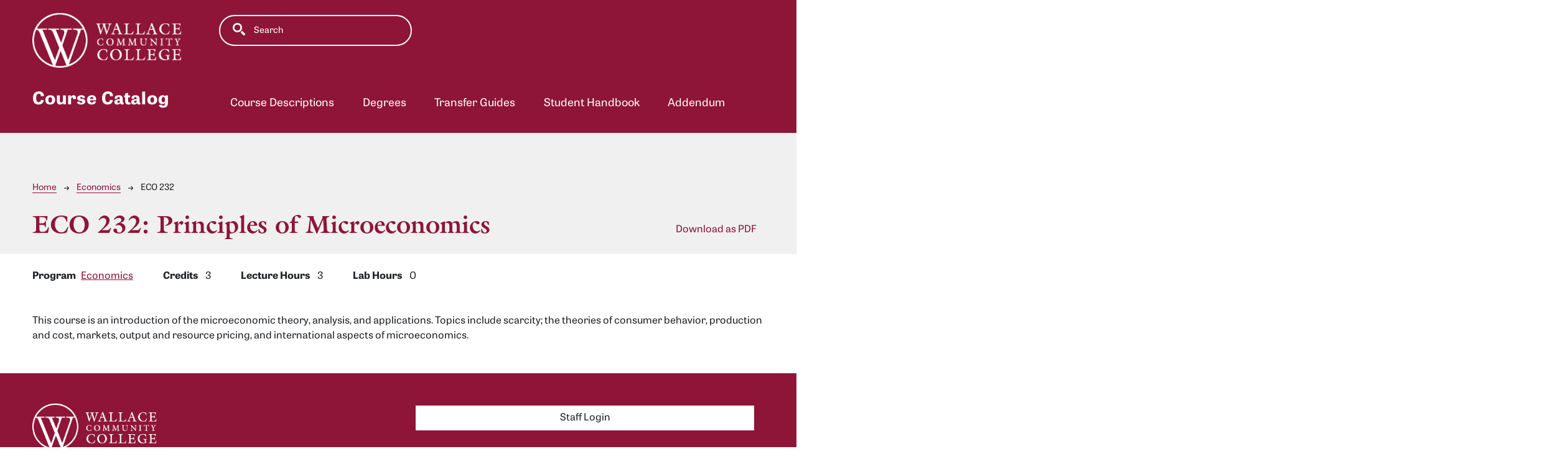

--- FILE ---
content_type: text/html; charset=UTF-8
request_url: https://catalog.wallace.edu/economics/eco-232
body_size: 3761
content:
<!DOCTYPE html>
<html lang="en" dir="ltr" prefix="content: http://purl.org/rss/1.0/modules/content/  dc: http://purl.org/dc/terms/  foaf: http://xmlns.com/foaf/0.1/  og: http://ogp.me/ns#  rdfs: http://www.w3.org/2000/01/rdf-schema#  schema: http://schema.org/  sioc: http://rdfs.org/sioc/ns#  sioct: http://rdfs.org/sioc/types#  skos: http://www.w3.org/2004/02/skos/core#  xsd: http://www.w3.org/2001/XMLSchema# ">
  <head>
    <meta charset="utf-8" />
<meta name="description" content="This course is an introduction of the microeconomic theory, analysis, and applications. Topics include scarcity; the theories of consumer behavior, production..." />
<script async defer data-domain="catalog.wallace.edu" src="https://plausible.io/js/plausible.js"></script>
<script>window.plausible = window.plausible || function() { (window.plausible.q = window.plausible.q || []).push(arguments) }</script>
<meta name="Generator" content="Drupal 10 (https://www.drupal.org)" />
<meta name="MobileOptimized" content="width" />
<meta name="HandheldFriendly" content="true" />
<meta name="viewport" content="width=device-width, initial-scale=1.0" />
<link rel="icon" href="/themes/custom/wallace21/images/favicon.png" type="image/vnd.microsoft.icon" />
<link rel="canonical" href="https://catalog.wallace.edu/economics/eco-232" />
<link rel="shortlink" href="https://catalog.wallace.edu/node/3807" />

    <title>ECO 232 | Wallace Community College</title>
    <link rel="stylesheet" media="all" href="/sites/default/files/css/css_26RF8ozCqMKUZM74apr0j8Wcgyv2yub8EPukKfLTle0.css?delta=0&amp;language=en&amp;theme=wallace21&amp;include=eJxNjEEKgDAMBD9UKQq-p6Qx1GDaQhOV_l49iN52ZmARA260sNU2e_xBEFYLal1I3R1spUz-HZ_ZCx_UFMRpV6PsIyi5E0QAaRp9khpBhueIS7oAZ1kqvQ" />
<link rel="stylesheet" media="all" href="https://use.typekit.net/jif6vsj.css" />
<link rel="stylesheet" media="all" href="https://fonts.googleapis.com/css2?family=Roboto+Condensed:ital,wght@0,400;0,700;1,400;1,700&amp;display=swap" />
<link rel="stylesheet" media="all" href="/sites/default/files/css/css_1JU2Ov08QMYz8xg2QIMJRrIHPy9X1l8nazgHSENrFkc.css?delta=3&amp;language=en&amp;theme=wallace21&amp;include=eJxNjEEKgDAMBD9UKQq-p6Qx1GDaQhOV_l49iN52ZmARA260sNU2e_xBEFYLal1I3R1spUz-HZ_ZCx_UFMRpV6PsIyi5E0QAaRp9khpBhueIS7oAZ1kqvQ" />

    
  </head>
  <body class="wallace-community-college">
        <a href="#main-content" class="visually-hidden focusable">
      Skip to main content
    </a>
    
      <div class="dialog-off-canvas-main-canvas" data-off-canvas-main-canvas>
    <div class="layout-container top-nav mobile-toggler-menu outer-course-teaser-list">
  <div class="content-wrapper">

    <header role="banner" class="site-header-top-nav">
      <div class="header-container">
        <div class="row">
          <div class="header-logo-title">
                                    <div class="logo-wrapper">
                              <a class="logo" href="/">
                  <img src="/themes/custom/wallace21/images/logo.png" alt="Wallace Community College catalog"/>
                </a>
                          </div>
            <div class="header-title-toggler">
              <div class="header-title">Course Catalog</div>
                                            <div class="toggler-menu-button navbar navbar-expand-lg">
                  <button class="navbar-toggler" type="button" data-bs-toggle="collapse" data-bs-target="#navbar-toggler" aria-controls="navbar-toggler" aria-expanded="false" aria-label="Toggle navigation">
                    <span class="navbar-toggler-icon"></span>
                  </button>
                </div>
                          </div>
          </div>
          <div class="site-menu">
            <div class="site-menu-wrapper">
                              <div class="toggler-menu">
                  <div class="collapse" id="navbar-toggler">
                      <div class="region region-primary-menu">
    <div class="views-exposed-form block block-views block-views-exposed-filter-blocksearch-api-page-1" data-drupal-selector="views-exposed-form-search-api-page-1" id="block-exposedformsearch-apipage-1">
  
    
      <form action="/search" method="get" id="views-exposed-form-search-api-page-1" accept-charset="UTF-8">
  <div class="js-form-item form-item form-type-textfield js-form-type-textfield form-item-search-api-fulltext js-form-item-search-api-fulltext">
      <label for="edit-search-api-fulltext">Fulltext search</label>
        <input data-drupal-selector="edit-search-api-fulltext" type="text" id="edit-search-api-fulltext" name="search_api_fulltext" value="" size="30" maxlength="128" placeholder="Search" class="form-text" />

        </div>
<div data-drupal-selector="edit-actions" class="form-actions js-form-wrapper form-wrapper" id="edit-actions"><input data-drupal-selector="edit-submit-search-api" type="submit" id="edit-submit-search-api" value="Search" class="button js-form-submit form-submit" />
</div>


</form>

  </div>
<nav role="navigation" aria-labelledby="block-wallace21-mainnavigation-menu" id="block-wallace21-mainnavigation">
            
  <h2 class="visually-hidden" id="block-wallace21-mainnavigation-menu">Main navigation</h2>
  

        
              <ul>
              <li>
        <a href="/classes" data-drupal-link-system-path="classes">Course Descriptions</a>
              </li>
          <li>
        <a href="/degrees" data-drupal-link-system-path="degrees">Degrees</a>
              </li>
          <li>
        <a href="/transfer-guides" data-drupal-link-system-path="transfer-guides">Transfer Guides</a>
              </li>
          <li>
        <a href="/student-handbook" data-drupal-link-system-path="node/4746">Student Handbook</a>
              </li>
          <li>
        <a href="/202324-addendum">Addendum</a>
              </li>
        </ul>
  


  </nav>

  </div>

                  </div>
                </div>
                          </div>
          </div>
        </div>
      </div>
    </header>

    <main role="main" class="site-main-top-nav">
            <span id="main-content" tabindex="-1"></span>
      <div class="layout-content">
        
                
          <div class="region region-content">
    <div data-drupal-messages-fallback class="hidden"></div>
<article about="/economics/eco-232" class="node node--type-class node--view-mode-full">
  <div class="node__content">
        
    
        <header class="node-header page-header-gray">
  <div class="node-header-text">
      <nav class="breadcrumb" role="navigation" aria-labelledby="system-breadcrumb">
    <h2 id="system-breadcrumb" class="visually-hidden">Breadcrumb</h2>
    <ol>
          <li>
                  <a href="/">Home</a><svg width="17" height="16" viewBox="0 0 17 16" fill="none" xmlns="http://www.w3.org/2000/svg">
  <path d="M17 8L16.448 7.36648L10.5598 0.5L9.07755 1.76703L13.5857 7.01907H0L0 8.98093H13.5857L9.07755 14.233L10.5598 15.5L16.448 8.63351L17 8Z" fill="#000"/>
</svg>
              </li>
          <li>
                  <a href="/economics">Economics</a><svg width="17" height="16" viewBox="0 0 17 16" fill="none" xmlns="http://www.w3.org/2000/svg">
  <path d="M17 8L16.448 7.36648L10.5598 0.5L9.07755 1.76703L13.5857 7.01907H0L0 8.98093H13.5857L9.07755 14.233L10.5598 15.5L16.448 8.63351L17 8Z" fill="#000"/>
</svg>
              </li>
          <li>
                  ECO 232
              </li>
        </ol>
  </nav>

                <h1>ECO 232: 
            <span class="field field--name-field-item field--type-string field--label-hidden field__item">Principles of Microeconomics</span>
          </h1>
              <div class="pdf-link">
                <a href='https://catalog.wallace.edu/sites/default/files/pdf/class/eco-232.pdf?1717243878' class='pdf-download-link'>Download as PDF</a>
      </div>

  </div>
    </header>


    <div class="degree-class-content-wrapper">

      
<div  class="degree-class-overview">
      
  <div class="field field--name-field-class-program field--type-entity-reference field--label-above">
    <div class="field__label">Program</div>
          <div class="field__items">
              <div class="field__item"><a href="/economics" hreflang="en">Economics</a></div>
              </div>
      </div>

  <span class="field field--name-field-credits field--type-integer field--label-above">
    <span class="field__label">Credits</span>
              <span class="field__item">3</span>
          </span>

  <span class="field field--name-field-lecture-hours field--type-integer field--label-above">
    <span class="field__label">Lecture Hours</span>
              <span class="field__item">3</span>
          </span>

  <span class="field field--name-field-lab-hours field--type-integer field--label-above">
    <span class="field__label">Lab Hours</span>
              <span class="field__item">0</span>
          </span>

  </div>


      <div class="col-12 body-text-wrapper">
        
        
<div  class="degree-class-details">
      
            <div class="field field--name-field-description field--type-text-long field--label-hidden field__item"><p>This course is an introduction of the microeconomic theory, analysis, and applications. Topics include scarcity; the theories of consumer behavior, production and cost, markets, output and resource pricing, and international aspects of microeconomics.</p>
</div>
      
  </div>

              </div>
    </div>
  </div>
</article>

  </div>

      </div>
    </main>

  </div>
</div>



  
  
  

    
<footer role="contentinfo" class="site-footer top-nav">
  <div class="footer-top">
    <div class="container">
      <div class="row">
        <div class="col-6">
                                <a class="footer-logo" href="/">
              <img src="/themes/custom/wallace21/images/logo.png" alt="Wallace Community College catalog"/>
            </a>
                  </div>
        <div class="col-6">
          <div class="site-footer-menu">
              <div class="region region-footer">
    <nav role="navigation" aria-labelledby="block-wallace21-awallace21ount-menu-menu" id="block-wallace21-awallace21ount-menu">
            
  <h2 class="visually-hidden" id="block-wallace21-awallace21ount-menu-menu">User account menu</h2>
  

        
              <ul>
              <li>
        <a href="/user/login" data-drupal-link-system-path="user/login">Staff Login</a>
              </li>
        </ul>
  


  </nav>

  </div>

          </div>
        </div>
      </div>
      <small class="footer-copyright">&copy; 2026 Wallace Community College</small>
    </div>
  </div>
  <div class="container footer-bottom">
    <small class="footer-cc-link">
      <a href="https://cleancatalog.com">Course Catalog Software by Clean Catalog</a>
    </small>
  </div>
</footer>


</div>
  </div>

    
    <script type="application/json" data-drupal-selector="drupal-settings-json">{"path":{"baseUrl":"\/","pathPrefix":"","currentPath":"node\/3807","currentPathIsAdmin":false,"isFront":false,"currentLanguage":"en"},"pluralDelimiter":"\u0003","suppressDeprecationErrors":true,"field_group":{"html_element":{"mode":"default","context":"view","settings":{"classes":"","show_empty_fields":false,"id":"","element":"div","show_label":false,"label_element":"h3","label_element_classes":"","attributes":"","effect":"none","speed":"fast"}}},"ajaxTrustedUrl":{"\/search":true},"user":{"uid":0,"permissionsHash":"dec63004c16888bfbeafbbfeaabfc7853a7f30f291bd389aa69bd59c43dee39b"}}</script>
<script src="/sites/default/files/js/js_R2iNJEBqmT03swCqoH9N7sirqMeXGCTLBnzus5oitHE.js?scope=footer&amp;delta=0&amp;language=en&amp;theme=wallace21&amp;include=eJxLTjYyMDLUTy4tLsnP1UlOjk-tKEktykvMic_JzMsu1scQAakpyUjNTQXqyk3NKwUAGC4YbA"></script>

  </body>
</html>
